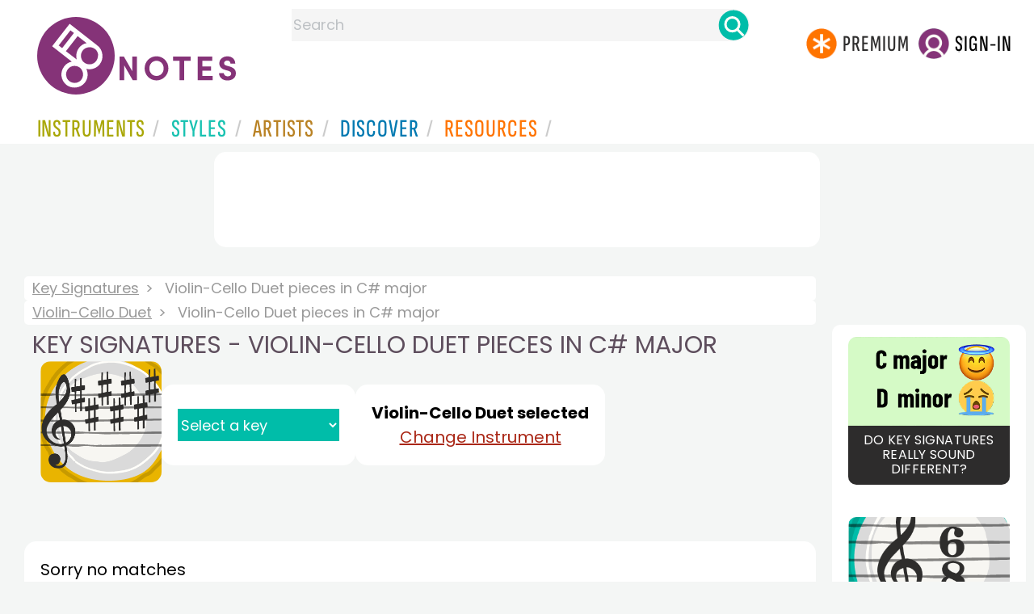

--- FILE ---
content_type: text/html
request_url: https://www.8notes.com/key_signatures/default.asp?akey=cx&instrument_Id=58
body_size: 8373
content:

 <!doctype html>
<HTML>
<HEAD>
<TITLE>Violin-Cello Duet pieces in C# major </TITLE>
<META name="description" content="Violin-Cello Duet pieces in C# major   on 8notes.com ">
 <script language=javascript>
    function dovis() {
        document.getElementById('navmore').style.visibility = 'visible';
        document.getElementById('navmore').style.display = 'block';
        document.getElementById('changeinst').style.display = 'none';
        document.getElementById('changeinst').style.visibility = 'visible';
        
    }
</script>
 

 

     <link rel="shortcut icon" type="image/png" href="/imc/favicon-32x32.png"/>
<link rel="icon" sizes="192x192" href="/imc/8notes-logo-circle192.png">
<meta name="viewport" content="width=device-width,initial-scale=1" />
 


<LINK href="/xs/x254min.css" type=text/css rel=stylesheet>
 
<style>.herobox {opacity:100;position:relative} 
#herobox1, #herobox2, #herobox3{opacity:100;} 

.highlight_menu {
    background-color: #ffcc6669;  
}
</style>

         
        <script>
        (adsbygoogle = window.adsbygoogle || []).push({
            google_ad_client: "ca-pub-1899416976695671",
            enable_page_level_ads: true
        });
        </script>
</head>


<body>
 



<div id=darkgreenstrip> 
<div class=full_width_display>
    <div id=header_container>
    <div class="header__logo-box">
    
<div id=logo><a href=/><img id=notescircle  src="/im/8notes-logo-circle3.svg" alt="8notes logo circle" height=95  ><img    id=notesnotes src="/im/notes-purple2.svg" alt="8notes logo"></a></div>

<div id=searchdiv>

    <form id=searchform class=searchform action=/school/search_fsm.asp method=get name=searchform  > 
 
        <button type="button" id="close_search" aria-label="Close Search" onclick="javascript:closeSearch()">    
            <span >x</span>
        </button>


        <input autocomplete="off" id=searchbox    placeholder="Search"  type=text   name=keyword>
        <button type=submit id=searchgo aria-label="Search" class=searchgo ></button>
    </form>
    
    <script language=javascript>
    
function highlightFirstItem(){let e=document.querySelector("#newsearchbox ul.searchlist li:first-child");e&&e.classList.add("highlight_menu")}function moveToNextItem(e){let t=e.nextElementSibling;if(!t){let i=e.parentNode.parentNode.nextElementSibling;i&&"livesearch"===i.id&&(t=i.querySelector("li"))}t&&(e.classList.remove("highlight_menu"),t.classList.add("highlight_menu"))}function highlightLastItem(){let e=document.querySelectorAll("#newsearchbox ul.searchlist"),t=e[e.length-1],i=t.lastElementChild;i&&i.classList.add("highlight_menu")}function moveToPreviousItem(e){let t=e.previousElementSibling;if(!t){let i=e.parentNode.parentNode.previousElementSibling;i&&"instrument_livesearch"===i.id&&(t=i.querySelector("li:last-child"))}t&&(e.classList.remove("highlight_menu"),t.classList.add("highlight_menu"))}document.addEventListener("keydown",function(e){
    const isSearchBoxFocused=document.activeElement.id==='searchbox';if(!isSearchBoxFocused){return;}
    let t=e.key,i=document.querySelector(".highlight_menu");"ArrowDown"===t||"ArrowUp"===t?(e.preventDefault(),(i=document.querySelector(".highlight_menu"))?"ArrowDown"===t?moveToNextItem(i):moveToPreviousItem(i):"ArrowDown"===t?highlightFirstItem():highlightLastItem()):"Enter"===t&&i&&(e.preventDefault(),window.location.href=i.querySelector("a").href)});

 
const inputField = document.getElementById('searchbox');
let lastSubmittedValue = "";
inputField.onkeyup = function(event) {
    if (!(event.key === "ArrowDown" || event.key === "ArrowUp")) {
         const currentValue = inputField.value;
        if (currentValue !== lastSubmittedValue && currentValue.length>0) {
            debouncedShowResult(currentValue);
            
            debouncedShowInstrumentResult(currentValue);
            lastSubmittedValue = currentValue; // Update the last submitted value
        }
    }
};
</script>
<div id=newsearchbox  >
<div id="instrument_livesearch"></div>
    <div id="livesearch"></div>
</div>
</div>

<ul class="header__login-box" id=nav2020>
      
		
    <li style="flex-grow: 1;"></li>
		 <li><a href=/subscriptions/ class=loginbuttons  id=subscribe><div class="center-wrapper"><div class=logintext>Premium</div></div></a></li><li><span class=loginbuttons  id=signin  onclick="javascript:openForm()"><div class="center-wrapper">Sign-in</div></span></li>


    </ul>
  </div>

 
 

    

<div id=headstr >
<nav id="navnew" role="navigation" >
    
    <label class="menu__btn" for="menu__toggle" data-btn>
       <span id=btnSpan1></span>
  <span id=btnSpan2></span>
  <span id=btnSpan3></span>
    </label>
<ul id="ulfornav" data="ulfornav" class="clearfix menu__box"  ><li><a title="instruments" href="/instruments/" aria-haspopup="true" ><span>Instruments</span></a>
<ul class=menuforward ><li><a href="/piano/">Piano</a></li><li><a href="/guitar/">Guitar</a></li>
<li><a href="/violin/">Violin</a></li><li><a href="/flute/">Flute</a></li>
<li><a href="/saxophone/">Saxophone</a></li><li><a href="/voice/">Voice</a></li><li><a href="/clarinet/">Clarinet</a></li>
<li><a href="/trumpet/">Trumpet</a></li><li><a href="/instruments/  ">Other Instruments</a></li></ul></li>
<li><a title="styles" href=/styles/  aria-haspopup="true" ><span>Styles</span></a>
<ul class=menuforward  >
<li><a href="/all/classical/sheet_music/">Classical</a></li><li><a href="/jazz/">Jazz</a></li><li><a href="/traditional/">Traditional</a></li><li><a href="/all/rock_and_pop/sheet_music/">Rock and Pop</a></li><li><a href="/all/christmas/sheet_music/">Christmas</a></li><li><a href="/world/">World</a></li><li><a href="/styles/">Other Styles</a></li></ul></li>

<li><a title="artists" href=/artists/ aria-haspopup="true" ><span>Artists</span></a>

<ul class=menuforward  ><li><a href="/bach.asp">Bach</a></li><li><a href="/beethoven.asp">Beethoven</a></li><li><a href="/mozart.asp">Mozart</a></li><li><a href="/tchaikovsky.asp">Tchaikovsky</a></li><li><a href="/joplin.asp">Scott Joplin</a></li><li><a href="/chopin.asp">Chopin</a></li><li><a href="/artists/">Other Artists</a></li></ul></li> 
 
<li><a title="artists" href=/discover/ aria-haspopup="true"><span>Discover</span></a>
<ul class=menuforward  ><li><a href="/discover/very_quick_guide.asp">Very Quick Guides</a></li><li><a href="/discover/repertoire_guides.asp">Repertoire Guides</a></li><li><a href="/discover/news.asp">News</a></li><li><a href="/discover/memes.asp">Memes</a></li><li><a href="/discover/instruments.asp">Instruments</a></li><li><a href="/discover/discover.asp">Discover Music</a></li><li><a href="/discover/holidays.asp">Holidays</a></li></ul></li> 
 
<li><a href="/extras/" aria-haspopup="true" ><span>Resources</span></a><ul class=menuforward  ><li><a href="/guitar_tuner/">Guitar Tuner</a></li><li><a href="/guitar_chord_chart/">Guitar Chord Chart</a></li><li><a href="/guitar_scales/">Guitar Scales</a></li><li><a href="/metronome/">Metronome</a></li><li><a href="/piano_chord_chart">Piano Chord Chart</a></li><li><a href="/theory/">Music Theory</a></li><li><a  title="members" href=/members/>Members Pieces</a></li><li><a  title="forums" href=/f/>Forums</a></li><li><a href="/school/whats_new.asp">Latest Additions</a></li><li><a href="/extras/">More Resources...</a></li></ul></li>
    <li class="mobonly"><a  title="guitar tuner" href=/guitar_tuner/>Guitar Tuner</a></li>
    <li class="mobonly"><a  title="guitar chord chart" href=/guitar_chord_chart/>Guitar Chord Chart</a></li>
    <li class="mobonly"><a  title="piano chord chart" href=/piano_chord_chart/>Piano Chord Chart</a></li>
    <li class="mobonly"><a  title="metronome" href=/metronome/>Metronome</a></li>

</ul>
    
</nav></div>
     </div> 
     </div> 
   </div>
 

<center> 

<div class="greybox-responsive" style="margin-top:10px" >

<ins class="adsbygoogle notes-responsive"
     style="display:inline-block"
     data-ad-client="ca-pub-1899416976695671"
     data-ad-slot="8666309865"></ins>
<script>
    (adsbygoogle = window.adsbygoogle || []).push({});
</script></div></center>

<!-- Google tag (gtag.js) -->
<script async src="https://www.googletagmanager.com/gtag/js?id=G-HJYQDND77B"></script>
<script>
  window.dataLayer = window.dataLayer || [];
  function gtag(){dataLayer.push(arguments);}
  gtag('js', new Date());

  gtag('config', 'G-HJYQDND77B');
</script>


 
<style type="text/css">
 #leftcontent {position: absolute;left:10px; top:350px;width:180px;background:#fff;}
#centercontent {background:#fff;margin-left: 209px;margin-right:209px;}
#rightcontent {position: absolute;right:10px;top:280px;width:180px;background:#fff;}
#a2{flex:1}
    #styleNav{height:auto!important}
     .keyselect{  outline: none;
    font-size: 18px;
    color: #fff;
    border: none;
    background-color: #00bda9;
     
    line-height: 22px;height:40px;}
    .keyselect:hover{background:#00bda9}
    #controlsdiv{display:flex;justify-items:center;align-items:center;gap: 20px;    padding-left: 20px; }
    .pagination a{    background: #fff;color#000;}
    .listboxmain{background: #fff;
    padding: 20px;
    box-sizing: border-box;
    border-radius: 15px;
}
.listboxmain .listboxrow:hover{background: #ffcc6669 !important;
    cursor: pointer;}
.tsimg{height:150px;border-radius:13px}
    @media (max-width: 550px) {
        .tsimg{height:100px}
    #controlsdiv{flex-direction:column!important}
    .pagination{margin:0}
    }
</style>
 <BR>
   
    <div id=main_container >
    
 <div id=flexwrap style="display:flex">
 
 

 <div id=a2>
 <div class=full_width_display  >

  <div class=breadcrumb>
    <a href="/key_signatures/">Key Signatures</a>    <span> Violin-Cello Duet pieces in C# major</span>
 </div>


 
    
    <div class=breadcrumb>
    <a href="/violin-cello_duet/">Violin-Cello Duet</a>    <span> Violin-Cello Duet pieces in C# major</span>
 </div>
    
    
<h1 style="text-transform:initial">KEY SIGNATURES - VIOLIN-CELLO DUET PIECES IN  C# MAJOR </h1>
 <div class="controlsdiv" id="controlsdiv" >
 <div id=aa1>
    
    <img class=tsimg  src=/imc/cx-major.gif >
    <br /> </div>
<div id=aa2>
 
 
  
       
    

    <div> 
        <div style="background:#fff;padding:20px;border-radius:15px;height:60px;display:flex;align-items:center">
        

        <select onchange="location = this.value;" class="card no-hover keyselect" style="font-family:'poppins';line-height: 15px;">
        <option value="/key_signatures/?akey=&instrument_ID=58"">Select a key</option>
        

  <option  value="/key_signatures/?akey=a&instrument_ID=58">A (21)</option>

  <option disabled>B (0)</option>

  <option  value="/key_signatures/?akey=c&instrument_ID=58">C (11)</option>

  <option  value="/key_signatures/?akey=d&instrument_ID=58">D (70)</option>

  <option  value="/key_signatures/?akey=e&instrument_ID=58">E (1)</option>

  <option  value="/key_signatures/?akey=f&instrument_ID=58">F (3)</option>

  <option  value="/key_signatures/?akey=g&instrument_ID=58">G (62)</option>

  <option disabled>Ab (0)</option>

  <option  value="/key_signatures/?akey=bb&instrument_ID=58">Bb (3)</option>

  <option disabled>Db (0)</option>

  <option  value="/key_signatures/?akey=eb&instrument_ID=58">Eb (2)</option>

  <option disabled>Gb (0)</option>

  <option disabled>F# (0)</option>

  <option disabled>C# (0)</option>

  <option  value="/key_signatures/?akey=am&instrument_ID=58">Am (17)</option>

  <option  value="/key_signatures/?akey=bm&instrument_ID=58">Bm (12)</option>

  <option  value="/key_signatures/?akey=cm&instrument_ID=58">Cm (1)</option>

  <option  value="/key_signatures/?akey=dm&instrument_ID=58">Dm (7)</option>

  <option  value="/key_signatures/?akey=em&instrument_ID=58">Em (18)</option>

  <option disabled>Fm (0)</option>

  <option  value="/key_signatures/?akey=gm&instrument_ID=58">Gm (8)</option>

  <option disabled>Bbm (0)</option>

  <option disabled>Dbm (0)</option>

  <option disabled>Ebm (0)</option>

  <option  value="/key_signatures/?akey=fxm&instrument_ID=58">F#m (4)</option>

  <option  value="/key_signatures/?akey=cxm&instrument_ID=58">C#m (1)</option>

  <option disabled>G#m (0)</option>

  <option disabled>D#m (0)</option>

</select>
        
       </div>
    
   </div>
   </div>
   <div class=aa3 style="background:#fff;padding:20px;border-radius:15px">   
     <div >
   
       <div style="font-weight:900">Violin-Cello Duet selected</div><div id=changeinst><A  class="cardx alphabet2x" href="#" onclick="javascript:dovis()">Change Instrument</A> 
       
     </div></div>
        
 <div id=navmore  style="visibility:hidden;display:none">
       <form action ="/key_signatures/" name=forma1 id=forma1 method=get><select class="card alphabet2x keyselect" name=instrument_ID onchange=javascript:document.forma1.submit()>
        <option >Select Solo Instrument</option>
<option value=100>Accordion</option><option value=114>Baritone Saxophone</option><option value=92>Bass Clarinet</option><option value=21>Bass Guitar</option><option value=7>Bassoon</option><option value=3>Cello</option><option value=5 >Clarinet</option><option value=12>Double Bass</option><option value=103>Euphonium</option><option  value=4>Flute</option><option value=9>French Horn</option><option  value=18>Guitar</option><option value=101>Harmonica</option><option value=20>Harp</option><option value=40>Harpsichord</option><option value=94>Mandolin</option><option value=6>Oboe</option><option value=56>Organ</option><option value=14>Percussion</option><option  value=1>Piano</option><option value=17>Recorder</option><option   value=16>Saxophone</option><option value=55>Tenor Saxophone</option><option value=117>Tin Whistle</option><option value=10>Trombone</option><option value=8>Trumpet</option><option value=11>Tuba</option><option value=109>Ukulele</option><option value=13>Viola</option><option   value=2>Violin</option><option value=32>Voice</option>
</select></form>or<br> <form action ="/key_signatures/" name=form2 id=form2 method=get><select class="card no-hover   keyselect" name=instrument_ID onchange=javascript:document.form2.submit()>
<option >Select Combination</option>
<option value=138>2-altos-tenor-sax</option><option value=126>2-Euphoniums-Tuba</option><option value=113>2-Flutes-Clarinet</option><option value=119>2-Trumpets-Trombone</option><option value=131>2-violins-2-cellos</option><option value=137>2-Violins-Cello</option><option value=134>2-violins-viola</option><option value=142>Alto Sax Quartet</option><option value=128>Alto Saxophone Duet</option><option value=116>Alto-Tenor-Sax Duet</option><option value=143>Bassoon Duet</option><option value=71>Big Band</option><option value=51>Brass Ensemble</option><option value=80>Brass quartet</option><option value=130>Brass Quintet</option><option value=57>Cello Duet</option><option value=144>Cello Ensemble</option><option value=90>Cello Quartet</option><option value=124>Cello Trio</option><option value=133>Cello-Bass Duet</option><option value=70>Choir</option><option value=60>Clarinet Duet</option><option value=115>Clarinet Choir</option><option value=98>Clarinet Quartet</option><option value=28>Clarinet quintet</option><option value=79>Clarinet Trio</option><option value=121>Clarinet-Cello Duet</option><option value=61>Clarinet-Oboe Duet</option><option value=108>Clarinet-Saxophone Duet</option><option value=132>Clarinet-Violin Duet</option><option value=127>Classroom</option><option value=15>Drums</option><option value=135>Flute Choir</option><option value=63>Flute Duet</option><option value=136>Flute Quartet</option><option value=96>Flute Trio</option><option value=95>Flute-Cello Duet</option><option value=99>Flute-Clarinet Duet</option><option value=122>Flute-Clarinet-Violin</option><option value=129>Flute-Saxophone Duet</option><option value=75>Folk Band</option><option value=93>French Horn Duet</option><option value=106>French Horn Quartet</option><option value=67>Guitar and vocal</option><option value=49>Guitar Duet</option><option value=54>Guitar Ensemble</option><option value=123>Guitar-Flute Duet</option><option value=112>Jazz Ensemble</option><option value=42>Mixed Ensemble</option><option value=77>No specific instrument</option><option value=65>Oboe Duet</option><option value=83>Oboe-Cello Duet</option><option value=81>Oboe-Viola Duet</option><option value=45>Orchestra</option><option value=23>Piano Duet</option><option value=31>Piano Quartet</option><option value=37>Piano Quintet</option><option value=88>Piano Trio</option><option value=78>Recorder Duet</option><option value=120>Saxophone Quartet</option><option value=26>Soprano</option><option value=50>String Ensemble</option><option value=24>String Quartet</option><option value=46>String quintet</option><option value=36>String Trio</option><option value=27>Tenor</option><option value=150>Trombone Duet</option><option value=149>Trombone Quartet</option><option value=145>Trombone Trio</option><option value=82>Trumpet Duet</option><option value=147>Trumpet Ensemble</option><option value=141>Trumpet Quartet</option><option value=139>Trumpet Trio</option><option value=91>Trumpet-Cello Duet</option><option value=107>Trumpet-Saxophone_Duet</option><option value=87>Trumpet-Trombone Duet</option><option value=118>Trumpet-Violin Duet</option><option value=102>Viola Duet</option><option value=97>Viola Trio</option><option value=84>Viola-Cello Duet</option><option value=62>Violin Duet</option><option value=146>Violin Ensemble</option><option value=125>Violin Quartet</option><option value=89>Violin Trio</option><option  value=58>Violin-Cello Duet</option><option value=85>Violin-Flute Duet</option><option value=59>Violin-Viola Duet</option><option value=72>Wind Band</option><option value=52>Wind Ensemble</option><option value=25>Wind Quartet</option><option value=38>Wind Quintet</option><option value=41>Wind trio</option>
</select></form> 
     
 or<BR>
     <a class="card no-hover alphabet2x" style="font-weight:900" href=/key_signatures/>Show all instruments</a>
  
    
    
    </div></div></div>
      
    <BR class="ca">
    <BR class="ca">


     
<div class="listboxmain"> Sorry no matches
<BR><BR>
</div>
 
 <BR>
 
 


  <div id=lowerstuff>
   <h1>Browse Other Key Signatures</h1>
<div class="browse-container"> 

                <a href="/key_signatures/?akey=c&instrument_Id=58" class="gs2">
                    <div class="box">
                        <img src="/imc/c-major.gif" alt="Free Violin-Cello Duet sheet music in C major">
                        <div class="text" style="text-transform:initial">C major&nbsp;Violin-Cello Duet</div>
                    </div>
                </a>
            
                <a href="/key_signatures/?akey=f&instrument_Id=58" class="gs2">
                    <div class="box">
                        <img src="/imc/f-major.gif" alt="Free Violin-Cello Duet sheet music in F major">
                        <div class="text" style="text-transform:initial">F major&nbsp;Violin-Cello Duet</div>
                    </div>
                </a>
            
                <a href="/key_signatures/?akey=bb&instrument_Id=58" class="gs2">
                    <div class="box">
                        <img src="/imc/bb-major.gif" alt="Free Violin-Cello Duet sheet music in Bb major">
                        <div class="text" style="text-transform:initial">Bb major&nbsp;Violin-Cello Duet</div>
                    </div>
                </a>
            
                <a href="/key_signatures/?akey=eb&instrument_Id=58" class="gs2">
                    <div class="box">
                        <img src="/imc/eb-major.gif" alt="Free Violin-Cello Duet sheet music in Eb major">
                        <div class="text" style="text-transform:initial">Eb major&nbsp;Violin-Cello Duet</div>
                    </div>
                </a>
            
                <a href="/key_signatures/?akey=g&instrument_Id=58" class="gs2">
                    <div class="box">
                        <img src="/imc/g-major.gif" alt="Free Violin-Cello Duet sheet music in G major">
                        <div class="text" style="text-transform:initial">G major&nbsp;Violin-Cello Duet</div>
                    </div>
                </a>
            
                <a href="/key_signatures/?akey=d&instrument_Id=58" class="gs2">
                    <div class="box">
                        <img src="/imc/d-major.gif" alt="Free Violin-Cello Duet sheet music in D major">
                        <div class="text" style="text-transform:initial">D major&nbsp;Violin-Cello Duet</div>
                    </div>
                </a>
            
                <a href="/key_signatures/?akey=a&instrument_Id=58" class="gs2">
                    <div class="box">
                        <img src="/imc/a-major.gif" alt="Free Violin-Cello Duet sheet music in A major">
                        <div class="text" style="text-transform:initial">A major&nbsp;Violin-Cello Duet</div>
                    </div>
                </a>
            
                <a href="/key_signatures/?akey=e&instrument_Id=58" class="gs2">
                    <div class="box">
                        <img src="/imc/e-major.gif" alt="Free Violin-Cello Duet sheet music in E major">
                        <div class="text" style="text-transform:initial">E major&nbsp;Violin-Cello Duet</div>
                    </div>
                </a>
            
                <a href="/key_signatures/?akey=am&instrument_Id=58" class="gs2">
                    <div class="box">
                        <img src="/imc/c-major.gif" alt="Free Violin-Cello Duet sheet music in A minor">
                        <div class="text" style="text-transform:initial">A minor&nbsp;Violin-Cello Duet</div>
                    </div>
                </a>
            
                <a href="/key_signatures/?akey=dm&instrument_Id=58" class="gs2">
                    <div class="box">
                        <img src="/imc/f-major.gif" alt="Free Violin-Cello Duet sheet music in D minor">
                        <div class="text" style="text-transform:initial">D minor&nbsp;Violin-Cello Duet</div>
                    </div>
                </a>
            
                <a href="/key_signatures/?akey=gm&instrument_Id=58" class="gs2">
                    <div class="box">
                        <img src="/imc/bb-major.gif" alt="Free Violin-Cello Duet sheet music in G minor">
                        <div class="text" style="text-transform:initial">G minor&nbsp;Violin-Cello Duet</div>
                    </div>
                </a>
            
                <a href="/key_signatures/?akey=cm&instrument_Id=58" class="gs2">
                    <div class="box">
                        <img src="/imc/eb-major.gif" alt="Free Violin-Cello Duet sheet music in C minor">
                        <div class="text" style="text-transform:initial">C minor&nbsp;Violin-Cello Duet</div>
                    </div>
                </a>
            
                <a href="/key_signatures/?akey=em&instrument_Id=58" class="gs2">
                    <div class="box">
                        <img src="/imc/g-major.gif" alt="Free Violin-Cello Duet sheet music in E minor">
                        <div class="text" style="text-transform:initial">E minor&nbsp;Violin-Cello Duet</div>
                    </div>
                </a>
            
                <a href="/key_signatures/?akey=bm&instrument_Id=58" class="gs2">
                    <div class="box">
                        <img src="/imc/d-major.gif" alt="Free Violin-Cello Duet sheet music in B minor">
                        <div class="text" style="text-transform:initial">B minor&nbsp;Violin-Cello Duet</div>
                    </div>
                </a>
            
                <a href="/key_signatures/?akey=fxm&instrument_Id=58" class="gs2">
                    <div class="box">
                        <img src="/imc/a-major.gif" alt="Free Violin-Cello Duet sheet music in F# minor">
                        <div class="text" style="text-transform:initial">F# minor&nbsp;Violin-Cello Duet</div>
                    </div>
                </a>
            
                <a href="/key_signatures/?akey=cxm&instrument_Id=58" class="gs2">
                    <div class="box">
                        <img src="/imc/e-major.gif" alt="Free Violin-Cello Duet sheet music in C# minor">
                        <div class="text" style="text-transform:initial">C# minor&nbsp;Violin-Cello Duet</div>
                    </div>
                </a>
            
</div></div>



</div></div>

<div id=a1  >

<div class=card-container>
    <a href=/discover/key_signatures.asp>
        <div class="card">
            <img   src="/discover/thumbs/key-sig-emojis.gif" alt="Key Signatures" >
            <div class="container">
                <h3>Do Key Signatures really sound different?</h3>
            </div>
        </div>
    </a>
<BR>
</div>

<div class=card-container>
    <a href=/time-signatures/>
        <div class="card">
            <img   src="/imc/six-eight-time.gif" alt="Browse Sheet Music by Time Signatures" >
            <div class="container">
                <h3>Browse Sheet Music by Time Signature</h3>
            </div>
        </div>
    </a>
<BR>
</div>
<div class=card-container>
    <a href=/dates/>
        <div class="card">
            <img   src="/imc/by-date.gif" alt="Browse Sheet Music by Date" >
            <div class="container">
                <h3>Browse Sheet Music by Date</h3>
            </div>
        </div>
    </a>
<BR>
</div>

     
 
  

 <div class="rightad">

<script async src="//pagead2.googlesyndication.com/pagead/js/adsbygoogle.js"></script>
<!-- 8notes responsive -->
<ins class="adsbygoogle notes-responsiveb"
     style="display:inline-block"
     data-ad-client="ca-pub-1899416976695671"
     data-ad-slot="8666309865"></ins>
<script>
    (adsbygoogle = window.adsbygoogle || []).push({});
</script> 
 </div>
</div>
 </div>
<br>


	<br>
	<br>
	<br>
	<br>
	<br>
    </div> 
	
 
<script src="/inc/footerminNOV23-2a.js" defer></script>

<br> 
<div class="form-popup " id="logindiv">
<div class=reveal-modal>
  <form action="/members/login2.asp" class=" modal-content  form-container" method=post>
    <div style="text-transform:uppercase">Login</div><button type="button"  id=login_close   onclick="closeForm()">x</button> 
<BR><BR>
    <label class=formlabel for="email"><b>Email</b></label><BR>
    <input type="text" placeholder="Enter Email" name="email" required>
<BR>
    <label class=formlabel for="psw"><b>Password</b></label><BR>
    <input type="password" placeholder="Enter Password" name="password" required>
	
<input type=hidden name=url value="/key_signatures/default.asp">
 
        <input type=checkbox class="styledinput" name=public value=1 checked> Remember on this computer?
        <BR><BR>
    <button type="submit" class="btn">Login</button>
	<div id=lgtxt>or</div>
	<button type="button" class="btn register" onclick="location.href='/members/register.asp'">Register</button>
    <div style="margin:auto;width:120px"><BR><a href=/members/forgotten.asp>Forgotten password?</a><BR></div>
  </form>
</div>
</div>


<footer>
<div id=botcontent>
<div id=botcontenttop>
<div class=botstuff>
<BR>
 
<ul id=botlist><li> <a HREF=/help/ ><span>Help</span></a></li> <li><a href=/help/money_back_guarantee.asp><span>Money Back Guarantee</span></a></li> <li><a href=/help/privacy.asp><span>Privacy Policy</span></a></li><li><a href=/help/terms.asp><span>Terms</span></a></li>
 <li><a href=/help/about.asp><span>About Us</span></a></li><li><a href=/tour.asp><span>Site Tour</span></a></li><li><a href=/help/contact.asp><span>Contact Us</span></a></li><li><a href=/questionnaire.asp><span>Help Us Improve!</span></a></li></ul></div>

<div class="botstuff"> <div class="centered"> </div><div class="centered"><ul id="flaglist"><li id="flag1"><a aria-label="Site tour (English)" href="/tour.asp"></a></li><li id="flag2"><a aria-label="Site tour (US English)" href="/tour.asp"></a></li><li id="flag3"><a aria-label="Site tour (French)" href="/tour_fr.asp"></a></li><li id="flag7"><a aria-label="Site tour (Japanese)" href="/tour_jp.asp"></a></li><li id="flag4"><a aria-label="Site tour (Chinese)" href="/tour_ch.asp"></a></li><li id="flag5"><a aria-label="Site tour (Spanish)" href="/tour_es.asp"></a></li><li id="flag6"><a aria-label="Site tour (German)" href="/tour_de.asp"></a></li></ul></div></div>
</div></div> 

<div class="botline1"><div class="s" >&copy; 2000-2026 8notes.com</div></div>
 </footer>
    <script type="text/javascript">
          function downloadJSAtOnload() {
          var element = document.createElement("script");
          element.src = "https://pagead2.googlesyndication.com/pagead/js/adsbygoogle.js";
          document.body.appendChild(element);
          }
          if (window.addEventListener)
          window.addEventListener("load", downloadJSAtOnload, false);
          else if (window.attachEvent)
          window.attachEvent("onload", downloadJSAtOnload);
          else window.onload = downloadJSAtOnload;
          </script>

</BODY>
</HTML>


--- FILE ---
content_type: text/html; charset=utf-8
request_url: https://www.google.com/recaptcha/api2/aframe
body_size: 268
content:
<!DOCTYPE HTML><html><head><meta http-equiv="content-type" content="text/html; charset=UTF-8"></head><body><script nonce="bix9d2iQFn9kv4Cv9KDZ5g">/** Anti-fraud and anti-abuse applications only. See google.com/recaptcha */ try{var clients={'sodar':'https://pagead2.googlesyndication.com/pagead/sodar?'};window.addEventListener("message",function(a){try{if(a.source===window.parent){var b=JSON.parse(a.data);var c=clients[b['id']];if(c){var d=document.createElement('img');d.src=c+b['params']+'&rc='+(localStorage.getItem("rc::a")?sessionStorage.getItem("rc::b"):"");window.document.body.appendChild(d);sessionStorage.setItem("rc::e",parseInt(sessionStorage.getItem("rc::e")||0)+1);localStorage.setItem("rc::h",'1769218366167');}}}catch(b){}});window.parent.postMessage("_grecaptcha_ready", "*");}catch(b){}</script></body></html>